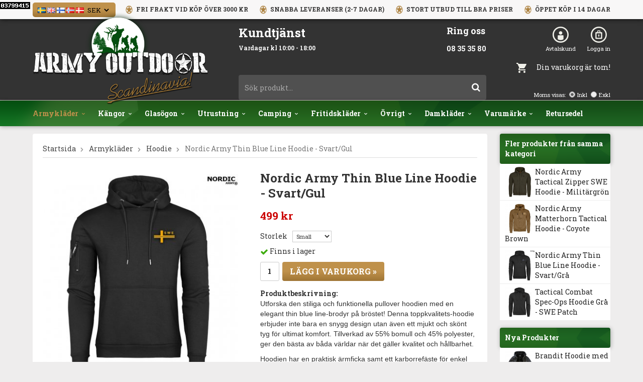

--- FILE ---
content_type: text/html; charset=UTF-8
request_url: https://armyoutdoor.se/armyklader/hoodie/nordic-army-thin-blue-line-hoodie-svart-gul/
body_size: 11977
content:
<!doctype html>
<html lang="sv">
<head>
	<meta http-equiv="content-type" content="text/html; charset=utf-8">

	<title>Nordic Army Thin Blue Line Hoodie - Svart/Gul - Hoodie - Armykläder - Armyoutdoor.se</title>

	<meta name="description" content="Utforska den stiliga och funktionella pullover hoodien med en elegant thin blue line-brodyr på bröstet! Denna toppkvalitets-hoodie erbjuder inte bara en snygg design utan även ett mjukt och skönt tyg för ultimat komfort. Tillverkad av 55% bomull">
	<meta name="keywords" content="">
	<meta name="robots" content="index, follow">
	<meta name="viewport" content="width=device-width, initial-scale=1, maximum-scale=1">
	<!-- WIKINGGRUPPEN 8.1.7 -->

	<link rel="shortcut icon" href="/favicon.png">
	<link href='//fonts.googleapis.com/css?family=Roboto+Slab:400,700,300' rel='stylesheet' type='text/css'>
	<link rel="stylesheet" href="/frontend/view_desktop/css/compiled243.css">
		<link rel="stylesheet" href="//wgrremote.se/jquery-ui/1.11.2/smooth/jquery-ui.min.css" />
		<link rel="stylesheet" href="/css/jquery.multiselect.css" />
		<link rel="stylesheet" href="/css/filter.css?243">
		<link rel="canonical" href="https://armyoutdoor.se/armyklader/hoodie/nordic-army-thin-blue-line-hoodie-svart-gul/">
<link rel="alternate" hreflang="sv" href="https://armyoutdoor.se/armyklader/hoodie/nordic-army-thin-blue-line-hoodie-svart-gul/">
<link rel="alternate" hreflang="en" href="https://armyoutdoor.se/en/clothing/hoodie/nordic-army-thin-blue-line-hoodie-black-yellow/">
<link rel="alternate" hreflang="fi" href="https://armyoutdoor.se/fi/armeijavaatteet/hoodie/nordic-army-thin-blue-line-hoodie-svart-gul/">
<link rel="alternate" hreflang="no" href="https://armyoutdoor.no/no/militarklader/hoodie/nordic-army-thin-blue-line-hoodie-black-yellow/">
<link rel="alternate" hreflang="da" href="https://armyoutdoor.dk/da/militaereklaeder/hoodie/nordic-army-thin-blue-line-hoodie-black-yellow/">
<script>
(function(i,s,o,g,r,a,m){i['GoogleAnalyticsObject']=r;i[r]=i[r]||function(){
			(i[r].q=i[r].q||[]).push(arguments)},i[r].l=1*new Date();a=s.createElement(o),
			m=s.getElementsByTagName(o)[0];a.async=1;a.src=g;m.parentNode.insertBefore(a,m)
			})(window,document,'script','//www.google-analytics.com/analytics.js','ga');
			ga('create', 'UA-69521675-1', 'auto'); ga('require', 'ec'); ga('set', '&cu', 'SEK');ga('ec:addImpression', {"name":"Nordic Army Thin Blue Line Hoodie - Svart\/Gr\u00e5","id":"4087","price":399.2,"list":"Related products","category":"armyklader\/hoodie","position":1}); ga('ec:addImpression', {"name":"Zipper Hoodie Thin Blue Line - Svart\/Gul","id":"4089","price":479.2,"list":"Related products","category":"armyklader\/hoodie","position":2}); ga('ec:addImpression', {"name":"Zipper Hoodie Thin Blue Line - Svart\/Gr\u00e5","id":"4090","price":479.2,"list":"Related products","category":"armyklader\/hoodie","position":3}); ga('ec:addProduct', {"name":"Nordic Army Thin Blue Line Hoodie - Svart\/Gul","id":4088,"price":499,"category":"armyklader\/hoodie"}); ga('ec:setAction', 'detail'); ga('send', 'pageview'); 
</script><meta name="google-site-verification" content="a3WqnttA890N-_nMo-fG72URPU0qR6hq2Yal2rJLXAE" />
<meta name="google-site-verification" content="OyQlZ1BIA4sJSwJbF7KRADzYuFZN91ueVSytf52xQy4" />


<meta name="google-site-verification" content="googlefe5726dbede7e20b.html" />
<meta name="facebook-domain-verification" content="m2jt32y759qmihefiejlvsljiwy9qc" />
<meta name="google-site-verification" content="Y5YTBsrU5MDCKabwtRHSeCvk-3qb7GbtYatpryY3NOE" />


<!-- Google Tag Manager -->
<script>(function(w,d,s,l,i){w[l]=w[l]||[];w[l].push({'gtm.start':
new Date().getTime(),event:'gtm.js'});var f=d.getElementsByTagName(s)[0],
j=d.createElement(s),dl=l!='dataLayer'?'&l='+l:'';j.async=true;j.src=
'https://www.googletagmanager.com/gtm.js?id='+i+dl;f.parentNode.insertBefore(j,f);
})(window,document,'script','dataLayer','GTM-PL4Z258');</script>
<!-- End Google Tag Manager --><link rel="stylesheet" type="text/css" href="/js/jquery.fancybox-2.15/jquery.fancybox.css" media="screen"><meta property="og:title" content="Nordic Army Thin Blue Line Hoodie - Svart/Gul"/>
			<meta property="og:description" content="Utforska den stiliga och funktionella pullover hoodien med en elegant thin blue line-brodyr på bröstet! Denna toppkvalitets-hoodie erbjuder inte bara en snygg design utan även ett mjukt och skönt tyg för ultimat komfort. Tillverkad av 55% bomull och 45% polyester, ger den bästa av båda världar när det gäller kvalitet och hållbarhet.

Hoodien har en praktisk ärmficka samt ett karborrefäste för enkel justering och anpassning efter dina preferenser. Med 2 sido kangaroo-fickor får du gott om plats att förvara dina värdesaker eller hålla händerna varma under kyliga dagar. Dess eleganta svarta färg med den iögonfallande gula brodyren ger en unik touch till din outfit.

Ge dig själv en stilfull och funktionell hoodie som hyllar thin blue line - beställ din idag och känn dig stolt när du bär den!


	Ärmfick samt karborre fäste
	2st sido kangaroo fickor
	Broderad thin blue line
	55% bomull och 45% Polyester
"/>
			<meta property="og:type" content="product"/>
			<meta property="og:url" content="https://armyoutdoor.se/armyklader/hoodie/nordic-army-thin-blue-line-hoodie-svart-gul/"/>
			<meta property="og:site_name" content="Nordic Army Gross HB"/><meta property="og:price:amount" content="499" />
					<meta property="og:price:currency" content="SEK" /><meta property="og:availability" content="instock" /><meta property="og:image" content="https://armyoutdoor.se/images/zoom/hoodie-pullover-svart-gul-logga.jpg"/></head>
	<body itemscope itemtype="http://schema.org/WebPage"><div id="fb-root"></div><!-- Start of StatCounter Code for Default Guide -->
<script type="text/javascript">
var sc_project=10244095; 
var sc_invisible=0; 
var sc_security="82ad7c73"; 
var scJsHost = (("https:" == document.location.protocol) ?
"https://secure." : "http://www.");
document.write("<sc"+"ript type='text/javascript' src='" +
scJsHost+
"statcounter.com/counter/counter.js'></"+"script>");
</script>
<noscript><div class="statcounter"><a title="free hit
counter" href="https://statcounter.com/" target="_blank"><img
class="statcounter"
src="https://c.statcounter.com/10244095/0/82ad7c73/0/"
alt="free hit counter"></a></div></noscript>
<!-- End of StatCounter Code for Default Guide --><div class="l-top-menu-holder">
	<div class="l-top-menu clearfix">
		<div class="l-top-menu__left"><div itemscope itemtype="http://schema.org/SiteNavigationElement">
					<form class="lang-changer" name="valutaval" action="javascript:void(0)"><a title="Svenska" itemprop="url" href="https://armyoutdoor.se/armyklader/hoodie/nordic-army-thin-blue-line-hoodie-svart-gul/"><img alt="Svenska" src="//wgrremote.se/img/flags/se.gif"></a>&nbsp;<a title="English" itemprop="url" href="https://armyoutdoor.se/en/clothing/hoodie/nordic-army-thin-blue-line-hoodie-black-yellow/"><img alt="English" src="//wgrremote.se/img/flags/gb.gif"></a>&nbsp;<a title="Suomi" itemprop="url" href="https://armyoutdoor.se/fi/armeijavaatteet/hoodie/nordic-army-thin-blue-line-hoodie-svart-gul/"><img alt="Suomi" src="//wgrremote.se/img/flags/fi.gif"></a>&nbsp;<a title="Norsk" itemprop="url" href="http://armyoutdoor.no/no/militarklader/hoodie/nordic-army-thin-blue-line-hoodie-black-yellow/"><img alt="Norsk" src="//wgrremote.se/img/flags/no.gif"></a>&nbsp;<a title="Dansk" itemprop="url" href="https://armyoutdoor.dk/da/militaereklaeder/hoodie/nordic-army-thin-blue-line-hoodie-black-yellow/"><img alt="Dansk" src="//wgrremote.se/img/flags/dk.gif"></a>&nbsp;<select class="wipe" name="valuta" onchange="setCurrency(this.options[this.selectedIndex].text)"><option>DKK</option><option>EUR</option><option>GBP</option><option>NOK</option><option selected>SEK</option><option>USD</option></select></form></div></div>
		<div class="l-top-menu__right"><ul>
	<li><img alt="" src="/userfiles/image/star.png" style="width: 15px; height: 17px;">&nbsp;&nbsp;Fri frakt vid k&ouml;p &ouml;ver 3000 kr</li>
	<li><img alt="" src="/userfiles/image/star.png" style="line-height: 15.4px; width: 15px; height: 17px;">&nbsp;&nbsp;Snabba leveranser (2-7 dagar)</li>
	<li><img alt="" src="/userfiles/image/star.png" style="line-height: 15.4px; width: 15px; height: 17px;">&nbsp;&nbsp;Stort utbud till bra priser</li>
	<li><img alt="" src="/userfiles/image/star.png" style="line-height: 15.4px; width: 15px; height: 17px;">&nbsp;&nbsp;&Ouml;ppet k&ouml;p i 14 dagar</li>
</ul>

		</div>
	</div>
</div><div class="l-mobile-header"><button class="neutral-btn mini-menu"><i class="wgr-icon icon-list2"></i></button><a href="/"><img src="/frontend/view_desktop/design/logos/mini-logo.png" class="mini-site-logo" alt="Nordic Army Gross HB"></a><button class="neutral-btn mini-cart" onclick="goToURL('/checkout/')"><div class="mini-cart-inner"><i class="wgr-icon icon-cart"></i></div></button></div><div class="l-header-holder">
	<div class="l-header clearfix" itemscope itemtype="http://schema.org/WPHeader"><div class="l-header__left">
			<a class="site-logo" href="/"><img src="/frontend/view_desktop/design/logos/logo_sv.png" alt="Nordic Army Gross HB"></a>
		</div>
		<div class="l-header__right">
			<div class="l-header__right__top">
				<ul>
					<li><p><a href="/retail-application/" itemprop="url"><img src="/frontend/view_desktop/design/customer.png"></p>
					<p>Avtalskund</a></p></li>
					<li><p><a href="/customer-login/" itemprop="url"><img src="/frontend/view_desktop/design/login.png"></p>
					<p>Logga in</a></p></li>
				</ul>
			</div>
			<div class="l-header__right__bottom"><div id="topcart-holder">
							<div id="topcart-area"><img src="/frontend/view_desktop/design/topcart_cartsymbol.png" class="topcart-icon" alt="Cart">Din varukorg är tom!<div id="topcart-hoverarea"></div></div>
						  </div>
					  <div id="popcart"></div></div>
		</div>
		<div class="l-header__middle">
			<div class="l-header__middle__top clearfix">
				<div class="l-header__middle__top1"><h2>Kundtj&auml;nst</h2>

<h3><span style="font-size:12px;">Vardagar kl 10:00 - 18:00</span></h3>

<p>&nbsp;</p>
</div>
				<div class="l-header__middle__top2"><h2>Ring oss</h2>

<h3><span style="font-size:14px;">08 35 35 80</span></h3>
</div>
			</div>
			<div class="l-header__middle__bottom"><form method="get" action="/search/" class="site-search input-highlight">
						<input type="hidden" name="lang" value="sv"><input type="search" value="Sök produkt..." name="q" class="neutral-btn site-search__input" onfocus="if (this.value=='Sök produkt...') this.value=''" onblur="if (this.value=='') this.value='Sök produkt...'"><button type="submit" class="neutral-btn site-search__btn"><i class="wgr-icon icon-search"></i></button>
				</form><form class="vat-selector" action="#" method="get" onsubmit="return false">Moms visas: <input type="radio" name="vatsetting" value="inkl" id="vatsetting_inkl"
								onclick="setVATSetting('inkl')" checked> <label onclick="setVATSetting('inkl')" for="vatsetting_inkl"><span></span>Inkl</label>
							<input type="radio" name="vatsetting" value="exkl" id="vatsetting_exkl"
								onclick="setVATSetting('exkl')"> <label onclick="setVATSetting('exkl')" for="vatsetting_exkl"><span></span>Exkl</label></form></div>
		</div>
	</div>
</div><div class="l-menubar-holder">
	<div class="l-menubar clearfix"><ul class="nav site-nav dropdown-menu" itemscope itemtype="http://schema.org/SiteNavigationElement"><li class="has-dropdown">
					<a  class="selected" href="/armyklader/" itemprop="url">Armykläder<i class="wgr-icon icon-arrow-down5"></i></a><ul class="dropdown"><li >
					<a  href="/armyklader/skaljackor-skjortor/" itemprop="url">Skaljackor, Skjortor</a></li><li >
					<a  href="/armyklader/lumberjackor-teddyfleece-jackor/" itemprop="url">Lumberjackor, Teddyfleece Jackor</a></li><li >
					<a  href="/armyklader/bomberjackor/" itemprop="url">Bomberjackor</a></li><li >
					<a  href="/armyklader/combat-shirt-jackor/" itemprop="url">Combat Shirt/ Jackor</a></li><li >
					<a  class="selected" href="/armyklader/hoodie/" itemprop="url">Hoodie</a></li><li >
					<a  href="/armyklader/militarbyxor-cargobyxor/" itemprop="url">Militärbyxor & Cargobyxor</a></li><li >
					<a  href="/armyklader/militarshorts/" itemprop="url">Militärshorts</a></li><li >
					<a  href="/armyklader/m65-jackor/" itemprop="url">M65 Jackor</a></li><li >
					<a  href="/armyklader/m90-klader/" itemprop="url">M90 Kläder</a></li><li >
					<a  href="/armyklader/mossor-kepsar/" itemprop="url">Mössor & Kepsar</a></li><li >
					<a  href="/armyklader/natotrojor-militartroja/" itemprop="url">Natotröjor/Militärtröja</a></li><li >
					<a  href="/armyklader/skepparkavajer/" itemprop="url">Skepparkavajer</a></li><li >
					<a  href="/armyklader/softshell-jackor/" itemprop="url">Softshell Jackor</a></li><li >
					<a  href="/armyklader/shemagh-bandana/" itemprop="url">Shemagh,Bandana</a></li><li >
					<a  href="/armyklader/t-shirts/" itemprop="url">T-Shirts</a></li><li >
					<a  href="/armyklader/militarbalten-hangslen/" itemprop="url">Militärbälten, Hängslen</a></li><li >
					<a  href="/armyklader/regnklader/" itemprop="url">Regnkläder</a></li><li >
					<a  href="/armyklader/handskar-vantar/" itemprop="url">Handskar & Vantar</a></li><li >
					<a  href="/armyklader/sjomansklader/" itemprop="url">Sjömanskläder</a></li><li >
					<a  href="/armyklader/flygoverall/" itemprop="url">Flygoverall</a></li><li >
					<a  href="/armyklader/marken-insignia/" itemprop="url">Märken & Insignia</a></li><li >
					<a  href="/armyklader/strumpor-sockor/" itemprop="url">Strumpor & Sockor</a></li><li >
					<a  href="/armyklader/understall/" itemprop="url">Underställ</a></li><li >
					<a  href="/armyklader/balten/" itemprop="url">Bälten</a></li></ul></li><li class="has-dropdown">
					<a  href="/kangor/" itemprop="url">Kängor<i class="wgr-icon icon-arrow-down5"></i></a><ul class="dropdown"><li >
					<a  href="/kangor/skovard/" itemprop="url">Skovård</a></li><li >
					<a  href="/kangor/militarkangor/" itemprop="url">Militärkängor</a></li></ul></li><li class="has-dropdown">
					<a  href="/glasogon/" itemprop="url">Glasögon<i class="wgr-icon icon-arrow-down5"></i></a><ul class="dropdown"><li >
					<a  href="/glasogon/pilotglasogon-brillor/" itemprop="url">Pilotglasögon/brillor</a></li><li >
					<a  href="/glasogon/skyddsglasogon/" itemprop="url">Skyddsglasögon</a></li></ul></li><li class="has-dropdown">
					<a  href="/utrustning/" itemprop="url">Utrustning<i class="wgr-icon icon-arrow-down5"></i></a><ul class="dropdown"><li >
					<a  href="/utrustning/handskar-vantar/" itemprop="url">Handskar & Vantar</a></li><li >
					<a  href="/utrustning/militarklockor/" itemprop="url">Militärklockor</a></li><li >
					<a  href="/utrustning/gasmask/" itemprop="url">Gasmask</a></li><li >
					<a  href="/utrustning/vastar/" itemprop="url">Västar</a></li><li >
					<a  href="/utrustning/paracord/" itemprop="url">Paracord</a></li><li >
					<a  href="/utrustning/visselpipor/" itemprop="url">Visselpipor</a></li><li >
					<a  href="/utrustning/militarhjalm-mich/" itemprop="url">Militärhjälm/MICH</a></li><li >
					<a  href="/utrustning/militara-ryggsackar-och-vaskor/" itemprop="url">Militära ryggsäckar och väskor</a></li><li >
					<a  href="/utrustning/kamouflagenat/" itemprop="url">kamouflagenät</a></li><li >
					<a  href="/utrustning/m90-ryggsackar/" itemprop="url">M90 Ryggsäckar</a></li><li >
					<a  href="/utrustning/ficklampor/" itemprop="url">Ficklampor</a></li><li >
					<a  href="/utrustning/canvas-vaskor-ryggsackar/" itemprop="url">Canvas Väskor, Ryggsäckar</a></li></ul></li><li class="has-dropdown">
					<a  href="/camping/" itemprop="url">Camping<i class="wgr-icon icon-arrow-down5"></i></a><ul class="dropdown"><li >
					<a  href="/camping/sovsackar/" itemprop="url">Sovsäckar</a></li><li >
					<a  href="/camping/overlevnad/" itemprop="url">Överlevnad</a></li><li >
					<a  href="/camping/militartalt/" itemprop="url">Militärtält</a></li><li >
					<a  href="/camping/vatskesystem/" itemprop="url">Vätskesystem</a></li><li >
					<a  href="/camping/ovrigt/" itemprop="url">Övrigt</a></li><li >
					<a  href="/camping/stormtandare/" itemprop="url">Stormtändare</a></li></ul></li><li class="has-dropdown">
					<a  href="/fritidsklader/" itemprop="url">Fritidskläder<i class="wgr-icon icon-arrow-down5"></i></a><ul class="dropdown"><li >
					<a  href="/fritidsklader/huvudbonad/" itemprop="url">Huvudbonad</a></li><li >
					<a  href="/fritidsklader/flanellskjortor/" itemprop="url">Flanellskjortor</a></li><li >
					<a  href="/fritidsklader/skjortor/" itemprop="url">Skjortor</a></li></ul></li><li class="has-dropdown">
					<a  href="/ovrigt/" itemprop="url">Övrigt<i class="wgr-icon icon-arrow-down5"></i></a><ul class="dropdown"><li >
					<a  href="/ovrigt/handklovar/" itemprop="url">Handklovar</a></li><li >
					<a  href="/ovrigt/camotejp-camofarg/" itemprop="url">Camotejp/Camofärg</a></li></ul></li><li class="has-dropdown">
					<a  href="/damklader/" itemprop="url">Damkläder<i class="wgr-icon icon-arrow-down5"></i></a><ul class="dropdown"><li >
					<a  href="/damklader/bomberjackor-dam/" itemprop="url">Bomberjackor Dam</a></li><li >
					<a  href="/damklader/armybyxor/" itemprop="url">Armybyxor</a></li><li >
					<a  href="/damklader/toppar-trojor/" itemprop="url">Toppar,Tröjor</a></li><li >
					<a  href="/damklader/kepsar/" itemprop="url">Kepsar</a></li><li >
					<a  href="/damklader/underklader-hotpants/" itemprop="url">Underkläder, Hotpants</a></li><li >
					<a  href="/damklader/leggings/" itemprop="url">Leggings</a></li></ul></li><li class="has-dropdown">
					<a  href="/varumarke/" itemprop="url">Varumärke<i class="wgr-icon icon-arrow-down5"></i></a><ul class="dropdown"><li >
					<a  href="/varumarke/brandit/" itemprop="url">Brandit</a></li><li >
					<a  href="/varumarke/rothco-usa/" itemprop="url">Rothco USA</a></li><li >
					<a  href="/varumarke/sturm-mil-tec/" itemprop="url">Sturm Mil/Tec</a></li><li >
					<a  href="/varumarke/pentagon/" itemprop="url">Pentagon</a></li><li >
					<a  href="/varumarke/nordic-army-gross/" itemprop="url">Nordic Army Gross</a></li><li >
					<a  href="/varumarke/max-fuchs/" itemprop="url">Max Fuchs</a></li><li >
					<a  href="/varumarke/urban-classics/" itemprop="url">Urban Classics</a></li></ul></li><li >
					<a  href="/retursedel/" itemprop="url">Retursedel</a></li></ul></div>
</div><div class="l-holder clearfix"><div class="l-content clearfix"><div class="l-sidebar" itemscope itemtype="http://schema.org/WPSideBar"><div class="module">
		<h5 class="module__heading smaller-text">Fler produkter från samma kategori</h5>
			<div class="module__body wipe">
			<ul class="listmenu listmenu-0" itemscope itemtype="http://schema.org/SiteNavigationElement"><li><li><a href="/armyklader/hoodie/nordic-army-tactical-zipper-swe-hoodie-militargron/" class="clearfix"><img src="/images/list/swe-hoodie-53275.jpg" class="listmenu-image" />Nordic Army Tactical Zipper SWE Hoodie - Militärgrön</a></li><li><a href="/armyklader/hoodie/nordic-army-matterhorn-tactical-hoodie-coyote-brown/" class="clearfix"><img src="/images/list/matterhorn-hoodie-coyote.jpg" class="listmenu-image" />Nordic Army Matterhorn Tactical Hoodie - Coyote Brown</a></li><li><a href="/armyklader/hoodie/nordic-army-thin-blue-line-hoodie-svart-gra/" class="clearfix"><img src="/images/list/thin-blue-line-hoodie-svart.jpg" class="listmenu-image" />Nordic Army Thin Blue Line Hoodie - Svart/Grå</a></li><li><a href="/armyklader/hoodie/tactical-combat-spec-ops-hoodie-gra-swe-patch/" class="clearfix"><img src="/images/list/hoodie.swe.jpg" class="listmenu-image" />Tactical Combat Spec-Ops Hoodie Grå - SWE Patch</a></li></ul></div></div><div class="module">
		<h5 class="module__heading smaller-text">Nya Produkter</h5>
			<div class="module__body wipe">
			<ul class="listmenu listmenu-0" itemscope itemtype="http://schema.org/SiteNavigationElement"><li><li><a href="/armyklader/hoodie/brandit-hoodie-med-foder-svart-melange/" class="clearfix"><img src="/images/list/sweatjacket-teddylining-hoodie-armygross.jpg" class="listmenu-image" />Brandit Hoodie med f...</a></li><li><a href="/armyklader/hoodie/brandit-hoodie-med-foder-olive-melange/" class="clearfix"><img src="/images/list/hoodie-med-foder-olive.jpg" class="listmenu-image" />Brandit Hoodie med f...</a></li><li><a href="/armyklader/hoodie/brandit-hoodie-med-foder-grey-melange/" class="clearfix"><img src="/images/list/hoodie-t-teddylining-grey_melange.jpg" class="listmenu-image" />Brandit Hoodie med f...</a></li><li><a href="/armyklader/hoodie/brandit-hoodie-med-foder-dark-gray-melange/" class="clearfix"><img src="/images/list/hoodie-jacka-med-foder.jpg" class="listmenu-image" />Brandit Hoodie med f...</a></li><li><a href="/kangor/brandit-rub-off-phantom-10-eye-kangor-gra-svart/" class="clearfix"><img src="/images/list/rub-off-phantom-10-eye-kangor-black_grey.jpg" class="listmenu-image" />Brandit Rub Off Phan...</a></li><li><a href="/kangor/brandit-rub-off-phantom-10-eye-kangor-vinrod/" class="clearfix"><img src="/images/list/brandit-rub-off-phantom-10-eye-kangor.jpg" class="listmenu-image" />Brandit Rub Off Phan...</a></li></ul></div>
	<a class="btn" href="/newproducts/">Visa fler</a>
	</div><div class="module">
		<h5 class="module__heading">Övrigt</h5>
		<div class="module__body wipe">
			<ul class="listmenu listmenu-0" itemscope itemtype="http://schema.org/SiteNavigationElement"><li><a class="" href="/info/om-oss/" itemprop="url">Om oss</a></li><li><a class="" href="/news/" itemprop="url">Nyheter</a></li><li><a class="" href="/newsletter/" itemprop="url">Nyhetsbrev</a></li><li><a class="" href="/links/" itemprop="url">Länkar</a></li><li><a class="" href="/contact/" itemprop="url">Kontakt</a></li><li><a class="" href="/blogg/" itemprop="url">Blogg</a></li><li><a class="" href="/about-cookies/" itemprop="url">Om cookies</a></li><li><a class="" href="/retail-application/" itemprop="url">Avtalskund</a></li><li><a class="" href="/customer-login/" itemprop="url">Logga in</a></li>		</ul>
		</div>
	</div><div class="module">
			<h5 class="module__heading">Kundtjänst</h5>
			<div class="module__body"><p><strong>V&auml;lkommen till Nordic Army Gross</strong></p>

<p><a href="/cdn-cgi/l/email-protection#076e6961684766756a7e68727363686875297462" style="line-height: 15.3999996185303px;"><span class="__cf_email__" data-cfemail="c0a9aea6af80a1b2adb9afb5b4a4afafb2eeb3a5">[email&#160;protected]</span></a></p>

<p><strong style="line-height: 15.3999996185303px;"><img alt="" src="/userfiles/image/phone.png" style="margin-left: 6px; margin-right: 6px; width: 12px; height: 12px; vertical-align: middle;"><span style="font-size: 14px;">08-35 35 80</span></strong></p>

<p><strong style="line-height: 15.3999996185303px;"><span style="font-size: 14px;">Butik (</span></strong><b>Nettov&auml;gen. 1</b><strong style="line-height: 15.3999996185303px;"><span style="font-size: 14px;"> J&auml;rf&auml;lla)</span></strong></p>

<p>Vardagar kl 10-18.00 &amp; 11.00 - 15.00</p>
</div>
		</div><div class="module">
			<h5 class="module__heading">Betalsätt</h5>
			<div class="module__body"><img class="payment-logo--list klarna-logo-list" alt="Klarna" src="https://cdn.klarna.com/1.0/shared/image/generic/logo/global/basic/logo_black.png?width=100&eid=43750"></div>
	</div></div><div class="l-main clearfix"><ol itemprop="breadcrumb" class="nav breadcrumbs clearfix">
		<li><a href="/">Startsida</a> <i class="wgr-icon icon-arrow-right5" style="vertical-align:middle;"></i></li><li><a href="/armyklader/" title="Armykläder">Armykläder</a> <i class="wgr-icon icon-arrow-right5" style="vertical-align:middle;"></i></li><li><a href="/armyklader/hoodie/" title="Hoodie">Hoodie</a> <i class="wgr-icon icon-arrow-right5" style="vertical-align:middle;"></i></li><li>Nordic Army Thin Blue Line Hoodie - Svart/Gul</li></ol><div class="l-inner" itemscope itemtype="http://schema.org/WebPageElement" itemprop="mainContentOfPage"><div itemprop="about" itemscope itemtype="http://schema.org/Product">
	<div class="l-product">
		<div class="l-product-col-1"><div id="currentBild" class="product-carousel"><a id="currentBildLink" href="https://armyoutdoor.se/armyklader/hoodie/nordic-army-thin-blue-line-hoodie-svart-gul/" title="Förstora bilden"><img src="/images/normal/hoodie-pullover-svart-gul-logga.jpg" alt="Nordic Army Thin Blue Line Hoodie - Svart/Gul" itemprop="image"></a></div><div class="product-thumbs" style="display:none;">
				<a class="fancyBoxLink" rel="produktbilder" href="/images/zoom/hoodie-pullover-svart-gul-logga.jpg"><img src="/images/list/hoodie-pullover-svart-gul-logga.jpg" alt="Nordic Army Thin Blue Line Hoodie - Svart/Gul" id="thumb0"></a>
			</div></div>
	<div class="l-product-col-2">
		<h1 class="product-title" itemprop="name">Nordic Army Thin Blue Line Hoodie - Svart/Gul</h1><form name="addToBasketForm" id="addToBasketForm"
			action="/checkout/?action=additem"
			method="post" onsubmit="return checkVisaProdSubmit()">
		<input type="hidden" id="aktivprislista" value="0">
		<input type="hidden" id="aktivprislistaprocent" value="100"><input type="hidden" id="avtalskund" value="0"><div class="product-price-field" itemprop="offers" itemscope itemtype="http://schema.org/Offer">
				<span id="prisruta" class="price produktpris" itemprop="price">499 kr</span>
				<div id="duspararDiv">
					<span id="dusparar" class="muted"></span>
				</div><link itemprop="availability" href="https://schema.org/InStock"><meta itemprop="priceCurrency" content="SEK">
				</div><div></div><table border="0" cellspacing="0" cellpadding="0"><tbody><tr>
						<td class="product-option-spacing">Storlek</td>
						<td class="product-option-spacing">
							<select id="val539" name="val539" onchange="updateValSum()"><option value="3104" selected>Small</option><option value="3105">Medium</option><option value="3106">Large</option><option value="3107">X-Large</option><option value="3108">XX-Large</option><option value="3109">3XL</option></select></td></tr></tbody></table><div id="addToCardButtonDiv">
				<div class="product-stock">
					<div id="lagerstatusFinns" class="product-stock-item in-stock">
						<i class="wgr-icon icon-check"></i> <span class="product-stock-item__text">Finns i lager</span>
					</div>
					<div id="lagerstatusBestallningsvara" class="product-stock-item on-order">
						<span class="product-stock-item__text"><i class="wgr-icon icon-info2"></i> Finns ej i lagret</span>
					</div>
					<div id="lagerstatusFinnsNagra" class="product-stock-item soon-out-of-stock">
						<i class="wgr-icon icon-info2"></i> <span class="product-stock-item__text js-replace-stock-text">.</span>
					</div>
				</div>

				<div class="product-cart-button-wrapper">
					<input type="text" NAME="antal" title="Antal" class="product-quantity" maxlength="3" value="1" onkeyup="updateValSum()">&nbsp;

					<a class="btn btn--primary visaprodBuyButton" href="#" onclick="return visaProdSubmit()">Lägg i varukorg &raquo;</a>
				</div>
			</div>
			<div id="lagerstatusFinnsEj" class="product-stock product-stock-item out-of-stock">
				<i class="wgr-icon icon-times"></i> <span class="product-stock-item__text">Finns ej i lagret</span>
			</div><div id="stafflandemain"></div>
		<input type="hidden" id="hasStafflande" value="false">
		<input type="hidden" name="staffAntalFras" value="Antal">
		<input type="hidden" name="staffPrisFras" value="Pris /st">
		<input type="hidden" name="ordPrisFras" value="Ord.">
		<input type="hidden" name="valdKombination" value="7006">
		<input type="hidden" name="varamoms" value="25">
		<input type="hidden" name="inKampanj" value="0">
		<input type="hidden" name="hasValalternativ" value="1">
		<input type="hidden" name="id" value="4088">
		<input type="hidden" name="bestallningsvara" value="0">
		<input type="hidden" name="lagergrans" value="0">
		<input type="hidden" name="defaultPrice" value="499"><div class="product-description"><b>Produktbeskrivning:</b>
		<div itemprop="description"><p style="font-family: Verdana, Tahoma, Arial;">Utforska den stiliga och funktionella pullover hoodien med en elegant thin blue line-brodyr p&aring; br&ouml;stet! Denna toppkvalitets-hoodie erbjuder inte bara en snygg design utan &auml;ven ett mjukt och sk&ouml;nt tyg f&ouml;r ultimat komfort. Tillverkad av 55% bomull och 45% polyester, ger den b&auml;sta av b&aring;da v&auml;rldar n&auml;r det g&auml;ller kvalitet och h&aring;llbarhet.</p>

<p style="font-family: Verdana, Tahoma, Arial;">Hoodien har en praktisk &auml;rmficka samt ett karborref&auml;ste f&ouml;r enkel justering och anpassning efter dina preferenser. Med 2 sido kangaroo-fickor f&aring;r du gott om plats att f&ouml;rvara dina v&auml;rdesaker eller h&aring;lla h&auml;nderna varma under kyliga dagar. Dess eleganta svarta f&auml;rg med den i&ouml;gonfallande gula brodyren ger en unik touch till din outfit.</p>

<p style="font-family: Verdana, Tahoma, Arial;">Ge dig sj&auml;lv en stilfull och funktionell hoodie som hyllar thin blue line - best&auml;ll din idag och k&auml;nn dig stolt n&auml;r du b&auml;r den!</p>

<ul style="box-sizing: border-box; font-family: &quot;Martel Sans&quot;, sans-serif; font-size: 13px;">
	<li style="box-sizing: border-box;">&Auml;rmfick samt karborre f&auml;ste</li>
	<li style="box-sizing: border-box;">2st sido kangaroo fickor</li>
	<li style="box-sizing: border-box;">Broderad thin blue line</li>
	<li style="box-sizing: border-box;">55% bomull och 45% Polyester</li>
</ul></div>
		<br><br></div></form></div><div class="l-product-col-3"><div class="hidden-print"><a class="btn" href="/wishlist/?action=add&id=4088">Lägg i önskelista</a><br><br><div id="AddThisButtonBEGIN"><br><br>
			<a class="addthis_button" href="http://www.addthis.com/bookmark.php?v=250&amp;username=xa-4cadb1685a2d49fd"><img src="//s7.addthis.com/static/btn/v2/lg-share-sv.gif" width="125" height="16" alt="Bookmark and Share" style="border:0"></a>
			</div><br><div class="fb-like" data-href="https://armyoutdoor.se/armyklader/hoodie/nordic-army-thin-blue-line-hoodie-svart-gul/" data-send="false" data-width="390" data-show-faces="false"></div><br><br>
			<g:plusone></g:plusone><br><br>
			<a href="https://pinterest.com/pin/create/button/?url=https%3A%2F%2Farmyoutdoor.se%2Farmyklader%2Fhoodie%2Fnordic-army-thin-blue-line-hoodie-svart-gul%2F&media=https%3A%2F%2Farmyoutdoor.se%2Fimages%2Fnormal%2Fhoodie-pullover-svart-gul-logga.jpg&description=Nordic+Army+Thin+Blue+Line+Hoodie+-+Svart%2FGul" class="pin-it-button" count-layout="horizontal"><img border="0" src="//assets.pinterest.com/images/PinExt.png" title="Pin It on Pinterest"></a></div><div id="produktdata">
	<br><br>
	<b>Artikelnummer:</b><br>
	<span id="articleno">20230806</span><br>
			<div id="directLinkblock" class="hidden-print">
			<br>
			<b>Direktlänk:</b><br>
			<span id="directLink"><a rel="nofollow" href="https://armyoutdoor.se/armyklader/hoodie/nordic-army-thin-blue-line-hoodie-svart-gul/">Högerklicka och kopiera adressen</a></span>
		</div>
		<br>
		</div>
</div></div></div><h5 class="highlight-bar">Rekommenderade tillbehör till denna produkt</h5><ul class="grid-gallery grid-gallery--products"><li data-productid="4087" class="product-item" title="Nordic Army Thin Blue Line Hoodie - Svart/Grå" onclick="goToURL('https://armyoutdoor.se/armyklader/hoodie/nordic-army-thin-blue-line-hoodie-svart-gra/')" itemprop="offers" itemscope itemtype="http://schema.org/Offer">
						<div class="product-item__img">
							<a href="/armyklader/hoodie/nordic-army-thin-blue-line-hoodie-svart-gra/"><img src="/images/list/thin-blue-line-hoodie-svart.jpg" alt="thin-blue-line-Hoodie-svart" itemprop="image"></a>
						</div><div class="product-item__body">
							<h3 class="product-item__heading" itemprop="name">Nordic Army Thin Blue Line Hoodie - Svart/Grå</h3><span class="price" itemprop="price">499 kr</span><meta itemprop="priceCurrency" content="SEK">
				<div class="product-item__buttons">
					<a class="btn" title="Nordic Army Thin Blue Line Hoodie - Svart/Grå" href="/armyklader/hoodie/nordic-army-thin-blue-line-hoodie-svart-gra/" itemprop="url">Info</a>&nbsp;<a class="btn btn--primary" href="/armyklader/hoodie/nordic-army-thin-blue-line-hoodie-svart-gra/">Köp</a><link itemprop="availability" href="https://schema.org/InStock"></div>
				 </div>
			  	</li><li data-productid="4089" class="product-item" title="Zipper Hoodie Thin Blue Line - Svart/Gul" onclick="goToURL('https://armyoutdoor.se/armyklader/hoodie/zipper-hoodie-thin-blue-line-svart-gul/')" itemprop="offers" itemscope itemtype="http://schema.org/Offer">
						<div class="product-item__img">
							<a href="/armyklader/hoodie/zipper-hoodie-thin-blue-line-svart-gul/"><img src="/images/list/thin-blue-line-zipper-hoodie-svart.gul-logga.jpg" alt="thin-blue-line-zipper-hoodie-svart.GUL-LOGGA" itemprop="image"></a>
						</div><div class="product-item__body">
							<h3 class="product-item__heading" itemprop="name">Zipper Hoodie Thin Blue Line - Svart/Gul</h3><span class="price" itemprop="price">599 kr</span><meta itemprop="priceCurrency" content="SEK">
				<div class="product-item__buttons">
					<a class="btn" title="Zipper Hoodie Thin Blue Line - Svart/Gul" href="/armyklader/hoodie/zipper-hoodie-thin-blue-line-svart-gul/" itemprop="url">Info</a>&nbsp;<a class="btn btn--primary" href="/armyklader/hoodie/zipper-hoodie-thin-blue-line-svart-gul/">Köp</a><link itemprop="availability" href="https://schema.org/InStock"></div>
				 </div>
			  	</li><li data-productid="4090" class="product-item" title="Zipper Hoodie Thin Blue Line - Svart/Grå" onclick="goToURL('https://armyoutdoor.se/armyklader/hoodie/zipper-hoodie-thin-blue-line-svart-gra/')" itemprop="offers" itemscope itemtype="http://schema.org/Offer">
						<div class="product-item__img">
							<a href="/armyklader/hoodie/zipper-hoodie-thin-blue-line-svart-gra/"><img src="/images/list/thin-blue-line-zipper-hoodie-svart.jpg" alt="Zipper Hoodie Thin Blue Line - Svart/Grå" itemprop="image"></a>
						</div><div class="product-item__body">
							<h3 class="product-item__heading" itemprop="name">Zipper Hoodie Thin Blue Line - Svart/Grå</h3><span class="price" itemprop="price">599 kr</span><meta itemprop="priceCurrency" content="SEK">
				<div class="product-item__buttons">
					<a class="btn" title="Zipper Hoodie Thin Blue Line - Svart/Grå" href="/armyklader/hoodie/zipper-hoodie-thin-blue-line-svart-gra/" itemprop="url">Info</a>&nbsp;<a class="btn btn--primary" href="/armyklader/hoodie/zipper-hoodie-thin-blue-line-svart-gra/">Köp</a><link itemprop="availability" href="https://schema.org/InStock"></div>
				 </div>
			  	</li></ul><script data-cfasync="false" src="/cdn-cgi/scripts/5c5dd728/cloudflare-static/email-decode.min.js"></script><script type="text/javascript">
var valAlternativSelects = new Array();valAlternativSelects.push('val539');var kombinationer = new Array(); var newComb;newComb = new Object;
				newComb.lagertyp = 1;
				newComb.lagret = 0;
				newComb.pris = 499;
				newComb.kampanjpris = 0;
				newComb.prislistapris = '';
				newComb.dbid = 7006;
				newComb.selectedImageID = 0;
				newComb.artno = '20230806';
				newComb.alternativ = new Array();newComb.alternativ.push(3104);newComb.alternativ.sort();kombinationer.push(newComb);newComb = new Object;
				newComb.lagertyp = 1;
				newComb.lagret = 0;
				newComb.pris = 499;
				newComb.kampanjpris = 0;
				newComb.prislistapris = '';
				newComb.dbid = 7007;
				newComb.selectedImageID = 0;
				newComb.artno = '20230806-1';
				newComb.alternativ = new Array();newComb.alternativ.push(3105);newComb.alternativ.sort();kombinationer.push(newComb);newComb = new Object;
				newComb.lagertyp = 1;
				newComb.lagret = 0;
				newComb.pris = 499;
				newComb.kampanjpris = 0;
				newComb.prislistapris = '';
				newComb.dbid = 7008;
				newComb.selectedImageID = 0;
				newComb.artno = '20230806-2';
				newComb.alternativ = new Array();newComb.alternativ.push(3106);newComb.alternativ.sort();kombinationer.push(newComb);newComb = new Object;
				newComb.lagertyp = 1;
				newComb.lagret = 0;
				newComb.pris = 499;
				newComb.kampanjpris = 0;
				newComb.prislistapris = '';
				newComb.dbid = 7009;
				newComb.selectedImageID = 0;
				newComb.artno = '20230806-3';
				newComb.alternativ = new Array();newComb.alternativ.push(3107);newComb.alternativ.sort();kombinationer.push(newComb);newComb = new Object;
				newComb.lagertyp = 1;
				newComb.lagret = 0;
				newComb.pris = 499;
				newComb.kampanjpris = 0;
				newComb.prislistapris = '';
				newComb.dbid = 7010;
				newComb.selectedImageID = 0;
				newComb.artno = '20230806-4';
				newComb.alternativ = new Array();newComb.alternativ.push(3108);newComb.alternativ.sort();kombinationer.push(newComb);newComb = new Object;
				newComb.lagertyp = 1;
				newComb.lagret = 0;
				newComb.pris = 499;
				newComb.kampanjpris = 0;
				newComb.prislistapris = '';
				newComb.dbid = 7011;
				newComb.selectedImageID = 0;
				newComb.artno = '20230806-5';
				newComb.alternativ = new Array();newComb.alternativ.push(3109);newComb.alternativ.sort();kombinationer.push(newComb);
</script></div></div></div></div>
<div class="l-footer-holder">
	<div class="l-footer clearfix" itemscope itemtype="http://schema.org/WPFooter"><div class="l-footer-col-1"><h3>Kontakta oss</h3>

<p>Nordic Army Gross HB<br>
Nettov&auml;gen. 1<br>
175 41 J&auml;rf&auml;lla</p>

<p><strong>Tel. 08 - 35 35 80</strong><br>
<a href="/cdn-cgi/l/email-protection#432a2d252c0322312e3a2c3637272c2c316d3026"><span class="__cf_email__" data-cfemail="c1a8afa7ae81a0b3acb8aeb4b5a5aeaeb3efb2a4">[email&#160;protected]</span></a></p>

<p>&nbsp;</p>

<p><img alt="" src="/userfiles/image/fb.png" style="width: 16px; height: 28px;">&nbsp;&nbsp; &nbsp;<img alt="" src="/userfiles/image/twitter(2).png" style="width: 32px; height: 28px;">&nbsp;&nbsp; &nbsp;<img alt="" src="/userfiles/image/insta(1).png" style="width: 25px; height: 28px;"></p>
<h3>Nyhetsbrev</h3><form action="/newsletter/" method="post" id="footerNewsletterForm">
				<input type="text" name="epost" class="input-highlight stretched" style="margin-bottom:5px;" size="20" value="E-post..."
					onfocus="if (this.value=='E-post...') this.value=''"
					onblur="if (this.value=='') this.value='E-post...'">
				<a class="btn btn--primary" style="float:right;" href="#" onclick="return footerNewsletterFormSubmit()">Prenumerera				</a>
			</form></div><div class="l-footer-col-2"><h3>V&aring;ra partners</h3>

<p><img alt="" src="/userfiles/image/lgog-2.jpg" style="width: 160px; height: 127px;"></p>
</div><div class="l-footer-col-3"><h3>Handla</h3>

<ul>
	<li><a href="/contact/">Kundtj&auml;nst</a></li>
	<li><a href="/info/villkor/">K&ouml;pvillkor</a></li>
	<li><a href="/retail-application/">Avtalskund</a></li>
	<li><a href="/customer-login/">Logga in</a></li>
</ul>

<p>&nbsp;</p>

<h3>Information</h3>

<ul>
	<li><a href="/info/om-oss/">Om oss</a></li>
	<li><a href="/news/">Nyheter</a></li>
	<li><a href="/newsletter/">Nyhetsbrev</a></li>
	<li><a href="/about-cookies/">Om cookies</a></li>
</ul>
</div><div class="l-footer-col-4"><h3>Handla tryggt</h3>

<p>Hos oss handlar du tryggt och s&auml;kert och betalar med bankkort, direktbank eller mot faktura.</p>
<div class="l-footer-payment"><img alt="Klarna" class="klarna-logo-list" src="https://cdn.klarna.com/1.0/shared/image/generic/badge/sv_se/checkout/long-white.png?width=500&eid=43750"></div>
		</div><div class="wgr-production">Drift & produktion:&nbsp;
			<a href="https://wikinggruppen.se/e-handel/" target="_blank">Wikinggruppen</a>
		</div></div>
</div><div class="l-mobile-nav"><form method="get" action="/search/" class="site-search input-highlight">
				<input type="hidden" name="lang" value="sv"><input type="search" value="Sök produkt..." name="q" class="neutral-btn site-search__input" onfocus="if (this.value=='Sök produkt...') this.value=''" onblur="if (this.value=='') this.value='Sök produkt...'"><button type="submit" class="neutral-btn site-search__btn"><i class="wgr-icon icon-search"></i></button>
			</form><div class="mobile-module">
				<h5 class="mobile-module__heading">Produkter</h5><ul class="mobile-listmenu mobile-listmenu-0"><li class="is-listmenu-opened">
					<a class="selected" href="/armyklader/" title="Armykläder" itemprop="url">Armykläder<i class="menu-node js-menu-node wgr-icon icon-arrow-down5" data-arrows="icon-arrow-down5 icon-arrow-right5"></i></a><ul class="mobile-listmenu mobile-listmenu-1"><li>
					<a href="/armyklader/skaljackor-skjortor/" title="Skaljackor, Skjortor" itemprop="url">Skaljackor, Skjortor</a></li><li>
					<a href="/armyklader/lumberjackor-teddyfleece-jackor/" title="Lumberjackor, Teddyfleece Jackor" itemprop="url">Lumberjackor, Teddyfleece Jackor</a></li><li>
					<a href="/armyklader/bomberjackor/" title="Bomberjackor" itemprop="url">Bomberjackor</a></li><li>
					<a href="/armyklader/combat-shirt-jackor/" title="Combat Shirt/ Jackor" itemprop="url">Combat Shirt/ Jackor</a></li><li class="is-listmenu-opened">
					<a class="selected" href="/armyklader/hoodie/" title="Hoodie" itemprop="url">Hoodie</a></li><li>
					<a href="/armyklader/militarbyxor-cargobyxor/" title="Militärbyxor &amp; Cargobyxor" itemprop="url">Militärbyxor & Cargobyxor</a></li><li>
					<a href="/armyklader/militarshorts/" title="Militärshorts" itemprop="url">Militärshorts</a></li><li>
					<a href="/armyklader/m65-jackor/" title="M65 Jackor" itemprop="url">M65 Jackor</a></li><li>
					<a href="/armyklader/m90-klader/" title="M90 Kläder" itemprop="url">M90 Kläder</a></li><li>
					<a href="/armyklader/mossor-kepsar/" title="Mössor &amp; Kepsar" itemprop="url">Mössor & Kepsar</a></li><li>
					<a href="/armyklader/natotrojor-militartroja/" title="Natotröjor/Militärtröja" itemprop="url">Natotröjor/Militärtröja</a></li><li>
					<a href="/armyklader/skepparkavajer/" title="Skepparkavajer" itemprop="url">Skepparkavajer</a></li><li>
					<a href="/armyklader/softshell-jackor/" title="Softshell Jackor" itemprop="url">Softshell Jackor</a></li><li>
					<a href="/armyklader/shemagh-bandana/" title="Shemagh,Bandana" itemprop="url">Shemagh,Bandana</a></li><li>
					<a href="/armyklader/t-shirts/" title="T-Shirts" itemprop="url">T-Shirts</a></li><li>
					<a href="/armyklader/militarbalten-hangslen/" title="Militärbälten, Hängslen" itemprop="url">Militärbälten, Hängslen</a></li><li>
					<a href="/armyklader/regnklader/" title="Regnkläder" itemprop="url">Regnkläder</a></li><li>
					<a href="/armyklader/handskar-vantar/" title="Handskar &amp; Vantar" itemprop="url">Handskar & Vantar</a></li><li>
					<a href="/armyklader/sjomansklader/" title="Sjömanskläder" itemprop="url">Sjömanskläder</a></li><li>
					<a href="/armyklader/flygoverall/" title="Flygoverall" itemprop="url">Flygoverall</a></li><li>
					<a href="/armyklader/marken-insignia/" title="Märken &amp; Insignia" itemprop="url">Märken & Insignia</a></li><li>
					<a href="/armyklader/strumpor-sockor/" title="Strumpor &amp; Sockor" itemprop="url">Strumpor & Sockor</a></li><li>
					<a href="/armyklader/understall/" title="Underställ" itemprop="url">Underställ</a></li><li>
					<a href="/armyklader/balten/" title="Bälten" itemprop="url">Bälten</a></li></ul></li><li>
					<a href="/kangor/" title="Kängor" itemprop="url">Kängor<i class="menu-node js-menu-node wgr-icon icon-arrow-right5" data-arrows="icon-arrow-down5 icon-arrow-right5"></i></a><ul class="mobile-listmenu mobile-listmenu-1"><li>
					<a href="/kangor/skovard/" title="Skovård" itemprop="url">Skovård</a></li><li>
					<a href="/kangor/militarkangor/" title="Militärkängor" itemprop="url">Militärkängor</a></li></ul></li><li>
					<a href="/glasogon/" title="Glasögon" itemprop="url">Glasögon<i class="menu-node js-menu-node wgr-icon icon-arrow-right5" data-arrows="icon-arrow-down5 icon-arrow-right5"></i></a><ul class="mobile-listmenu mobile-listmenu-1"><li>
					<a href="/glasogon/pilotglasogon-brillor/" title="Pilotglasögon/brillor" itemprop="url">Pilotglasögon/brillor</a></li><li>
					<a href="/glasogon/skyddsglasogon/" title="Skyddsglasögon" itemprop="url">Skyddsglasögon</a></li></ul></li><li>
					<a href="/utrustning/" title="Utrustning" itemprop="url">Utrustning<i class="menu-node js-menu-node wgr-icon icon-arrow-right5" data-arrows="icon-arrow-down5 icon-arrow-right5"></i></a><ul class="mobile-listmenu mobile-listmenu-1"><li>
					<a href="/utrustning/handskar-vantar/" title="Handskar &amp; Vantar" itemprop="url">Handskar & Vantar</a></li><li>
					<a href="/utrustning/militarklockor/" title="Militärklockor" itemprop="url">Militärklockor</a></li><li>
					<a href="/utrustning/gasmask/" title="Gasmask" itemprop="url">Gasmask</a></li><li>
					<a href="/utrustning/vastar/" title="Västar" itemprop="url">Västar</a></li><li>
					<a href="/utrustning/paracord/" title="Paracord" itemprop="url">Paracord</a></li><li>
					<a href="/utrustning/visselpipor/" title="Visselpipor" itemprop="url">Visselpipor</a></li><li>
					<a href="/utrustning/militarhjalm-mich/" title="Militärhjälm/MICH" itemprop="url">Militärhjälm/MICH</a></li><li>
					<a href="/utrustning/militara-ryggsackar-och-vaskor/" title="Militära ryggsäckar och väskor" itemprop="url">Militära ryggsäckar och väskor</a></li><li>
					<a href="/utrustning/kamouflagenat/" title="kamouflagenät" itemprop="url">kamouflagenät</a></li><li>
					<a href="/utrustning/m90-ryggsackar/" title="M90 Ryggsäckar" itemprop="url">M90 Ryggsäckar</a></li><li>
					<a href="/utrustning/ficklampor/" title="Ficklampor" itemprop="url">Ficklampor</a></li><li>
					<a href="/utrustning/canvas-vaskor-ryggsackar/" title="Canvas Väskor, Ryggsäckar" itemprop="url">Canvas Väskor, Ryggsäckar</a></li></ul></li><li>
					<a href="/camping/" title="Camping" itemprop="url">Camping<i class="menu-node js-menu-node wgr-icon icon-arrow-right5" data-arrows="icon-arrow-down5 icon-arrow-right5"></i></a><ul class="mobile-listmenu mobile-listmenu-1"><li>
					<a href="/camping/sovsackar/" title="Sovsäckar" itemprop="url">Sovsäckar</a></li><li>
					<a href="/camping/overlevnad/" title="Överlevnad" itemprop="url">Överlevnad</a></li><li>
					<a href="/camping/militartalt/" title="Militärtält" itemprop="url">Militärtält</a></li><li>
					<a href="/camping/vatskesystem/" title="Vätskesystem" itemprop="url">Vätskesystem</a></li><li>
					<a href="/camping/ovrigt/" title="Övrigt" itemprop="url">Övrigt</a></li><li>
					<a href="/camping/stormtandare/" title="Stormtändare" itemprop="url">Stormtändare</a></li></ul></li><li>
					<a href="/fritidsklader/" title="Fritidskläder" itemprop="url">Fritidskläder<i class="menu-node js-menu-node wgr-icon icon-arrow-right5" data-arrows="icon-arrow-down5 icon-arrow-right5"></i></a><ul class="mobile-listmenu mobile-listmenu-1"><li>
					<a href="/fritidsklader/huvudbonad/" title="Huvudbonad" itemprop="url">Huvudbonad</a></li><li>
					<a href="/fritidsklader/flanellskjortor/" title="Flanellskjortor" itemprop="url">Flanellskjortor</a></li><li>
					<a href="/fritidsklader/skjortor/" title="Skjortor" itemprop="url">Skjortor</a></li></ul></li><li>
					<a href="/ovrigt/" title="Övrigt" itemprop="url">Övrigt<i class="menu-node js-menu-node wgr-icon icon-arrow-right5" data-arrows="icon-arrow-down5 icon-arrow-right5"></i></a><ul class="mobile-listmenu mobile-listmenu-1"><li>
					<a href="/ovrigt/handklovar/" title="Handklovar" itemprop="url">Handklovar</a></li><li>
					<a href="/ovrigt/camotejp-camofarg/" title="Camotejp/Camofärg" itemprop="url">Camotejp/Camofärg</a></li></ul></li><li>
					<a href="/damklader/" title="Damkläder" itemprop="url">Damkläder<i class="menu-node js-menu-node wgr-icon icon-arrow-right5" data-arrows="icon-arrow-down5 icon-arrow-right5"></i></a><ul class="mobile-listmenu mobile-listmenu-1"><li>
					<a href="/damklader/bomberjackor-dam/" title="Bomberjackor Dam" itemprop="url">Bomberjackor Dam</a></li><li>
					<a href="/damklader/armybyxor/" title="Armybyxor" itemprop="url">Armybyxor</a></li><li>
					<a href="/damklader/toppar-trojor/" title="Toppar,Tröjor" itemprop="url">Toppar,Tröjor</a></li><li>
					<a href="/damklader/kepsar/" title="Kepsar" itemprop="url">Kepsar</a></li><li>
					<a href="/damklader/underklader-hotpants/" title="Underkläder, Hotpants" itemprop="url">Underkläder, Hotpants</a></li><li>
					<a href="/damklader/leggings/" title="Leggings" itemprop="url">Leggings</a></li></ul></li><li>
					<a href="/varumarke/" title="Varumärke" itemprop="url">Varumärke<i class="menu-node js-menu-node wgr-icon icon-arrow-right5" data-arrows="icon-arrow-down5 icon-arrow-right5"></i></a><ul class="mobile-listmenu mobile-listmenu-1"><li>
					<a href="/varumarke/brandit/" title="Brandit" itemprop="url">Brandit</a></li><li>
					<a href="/varumarke/rothco-usa/" title="Rothco USA" itemprop="url">Rothco USA</a></li><li>
					<a href="/varumarke/sturm-mil-tec/" title="Sturm Mil/Tec" itemprop="url">Sturm Mil/Tec</a></li><li>
					<a href="/varumarke/pentagon/" title="Pentagon" itemprop="url">Pentagon</a></li><li>
					<a href="/varumarke/nordic-army-gross/" title="Nordic Army Gross" itemprop="url">Nordic Army Gross</a></li><li>
					<a href="/varumarke/max-fuchs/" title="Max Fuchs" itemprop="url">Max Fuchs</a></li><li>
					<a href="/varumarke/urban-classics/" title="Urban Classics" itemprop="url">Urban Classics</a></li></ul></li><li>
					<a href="/retursedel/" title="Retursedel" itemprop="url">Retursedel</a></li></ul><ul class="mobile-listmenu mobile-listmenu-0"><li>
					<a class="" href="/campaigns/" itemprop="url">Kampanjer</a>
				</li></ul></div><div class="mobile-module"><h3>Handla</h3>

<ul>
	<li><a href="/contact/">Kundtj&auml;nst</a></li>
	<li><a href="/info/villkor/">K&ouml;pvillkor</a></li>
	<li><a href="/retail-application/">Avtalskund</a></li>
	<li><a href="/customer-login/">Logga in</a></li>
</ul>

<p>&nbsp;</p>

<h3>Information</h3>

<ul>
	<li><a href="/info/om-oss/">Om oss</a></li>
	<li><a href="/news/">Nyheter</a></li>
	<li><a href="/newsletter/">Nyhetsbrev</a></li>
	<li><a href="/about-cookies/">Om cookies</a></li>
</ul>
</div><div itemscope itemtype="http://schema.org/SiteNavigationElement">
				<form class="lang-changer" name="valutaval" action="javascript:void(0)"><a title="Svenska" itemprop="url" href="https://armyoutdoor.se/armyklader/hoodie/nordic-army-thin-blue-line-hoodie-svart-gul/"><img alt="Svenska" src="//wgrremote.se/img/flags/se.gif"></a>&nbsp;<a title="English" itemprop="url" href="https://armyoutdoor.se/en/clothing/hoodie/nordic-army-thin-blue-line-hoodie-black-yellow/"><img alt="English" src="//wgrremote.se/img/flags/gb.gif"></a>&nbsp;<a title="Suomi" itemprop="url" href="https://armyoutdoor.se/fi/armeijavaatteet/hoodie/nordic-army-thin-blue-line-hoodie-svart-gul/"><img alt="Suomi" src="//wgrremote.se/img/flags/fi.gif"></a>&nbsp;<a title="Norsk" itemprop="url" href="http://armyoutdoor.no/no/militarklader/hoodie/nordic-army-thin-blue-line-hoodie-black-yellow/"><img alt="Norsk" src="//wgrremote.se/img/flags/no.gif"></a>&nbsp;<a title="Dansk" itemprop="url" href="https://armyoutdoor.dk/da/militaereklaeder/hoodie/nordic-army-thin-blue-line-hoodie-black-yellow/"><img alt="Dansk" src="//wgrremote.se/img/flags/dk.gif"></a>&nbsp;<select class="wipe" name="valuta" onchange="setCurrency(this.options[this.selectedIndex].text)"><option>DKK</option><option>EUR</option><option>GBP</option><option>NOK</option><option selected>SEK</option><option>USD</option></select></form><br></div></div><script data-cfasync="false" src="/cdn-cgi/scripts/5c5dd728/cloudflare-static/email-decode.min.js"></script><script src="//ajax.googleapis.com/ajax/libs/jquery/1.11.0/jquery.min.js"></script>
<script>window.jQuery || document.write('<script src="/js/jquery-1.11.0.min.js"><\/script>');</script>
<script>
if ($(".klarna-widget").length > 0) {
	(function(){var a = document.createElement("script");a.async=1;
	a.src="https://cdn.klarna.com/1.0/code/client/all.js";$("body").append(a);})();
}
</script>
<script src="/js/phrases/sv.js?243"></script><script src="/js/compiled_desktop243.js"></script><script src="/js/fbc.js?243"></script><script>!function(f,b,e,v,n,t,s){if(f.fbq)return;n=f.fbq=function(){n.callMethod?
			n.callMethod.apply(n,arguments):n.queue.push(arguments)};if(!f._fbq)f._fbq=n;
			n.push=n;n.loaded=!0;n.version='2.0';n.queue=[];t=b.createElement(e);t.async=!0;
			t.src=v;s=b.getElementsByTagName(e)[0];s.parentNode.insertBefore(t,s)}(window,
			document,'script','//connect.facebook.net/en_US/fbevents.js');
			const external_id = WGR.fbc.getExternalID();
			fbq('init', '663729094804341', {external_id});
			const pageViewEventID = WGR.fbc.getEventID();
			fbq('track', 'PageView', {}, {eventID: pageViewEventID});WGR.fbc.trigger('PageView', {}, pageViewEventID);(function(WGR, undefined) {
				WGR.facebookPixel = { feedID : 1 };
			}( window.WGR = window.WGR || {} ));
								const vcEventID = WGR.fbc.getEventID();
								fbq('track', 'ViewContent', {"content_ids":["F1C7006"],"content_type":"product","value":499,"currency":"SEK"}, {eventID: vcEventID});
							
									WGR.fbc.trigger('ViewContent', {"content_ids":["F1C7006"],"content_type":"product","value":499,"currency":"SEK"}, vcEventID);
								</script>	<script src="//wgrremote.se/jquery-ui/1.10.3/js/jquery-ui-1.10.3.custom.min.js"></script>
	<script src="//wgrremote.se/jquery-ui/1.10.3/js/jquery.multiselect.js"></script>
	<script src="/js/filter.js?243"></script>
	<script type="text/javascript">
	WGR.productFilters = [];
	</script>
	<script>
WGR.cartParams = {"languageCode":"sv","showPricesWithoutVAT":0,"currencyPrintFormat":"%1,%2 kr","currencyCode":"SEK","countryID":1,"pricesWithoutVAT":"0","animateProducts":"1","frontSystemCode":"default"};initMainShared();</script><script>
			(function(w,d,s){var f=d.getElementsByTagName(s)[0],j=d.createElement(s);j.async=true;j.src="//wgrvisitor.se/visitor.js";f.parentNode.insertBefore(j,f);})(window,document,"script");
			</script><script>
				var externalScripts = [{"src":"\/\/s7.addthis.com\/js\/250\/addthis_widget.js#username=xa-4cadb1685a2d49fd","inline":""},{"src":"\/\/connect.facebook.net\/sv_SE\/all.js","inline":"FB.init({xfbml:true});"},{"src":"https:\/\/apis.google.com\/js\/plusone.js","inline":"{lang:'sv'}"},{"src":"\/\/assets.pinterest.com\/js\/pinit.js","inline":""}];
				</script>
						<!-- Segment Pixel - ALLPAGES_REM - DO NOT MODIFY -->
						<img src="https://secure.adnxs.com/seg?add=9951545&t=2" width="1" height="1">
						<!-- End of Segment Pixel --><script charset="UTF-8" src="/js/jquery.fancybox-2.15/jquery.fancybox.pack.js"></script>
	<script src="/js/js_visaprod.js?243"></script>
	<script defer src="https://static.cloudflareinsights.com/beacon.min.js/vcd15cbe7772f49c399c6a5babf22c1241717689176015" integrity="sha512-ZpsOmlRQV6y907TI0dKBHq9Md29nnaEIPlkf84rnaERnq6zvWvPUqr2ft8M1aS28oN72PdrCzSjY4U6VaAw1EQ==" data-cf-beacon='{"version":"2024.11.0","token":"e1c7d0984ebc429a9d217d739fd5d7ae","r":1,"server_timing":{"name":{"cfCacheStatus":true,"cfEdge":true,"cfExtPri":true,"cfL4":true,"cfOrigin":true,"cfSpeedBrain":true},"location_startswith":null}}' crossorigin="anonymous"></script>
</body></html>

--- FILE ---
content_type: text/html; charset=utf-8
request_url: https://accounts.google.com/o/oauth2/postmessageRelay?parent=https%3A%2F%2Farmyoutdoor.se&jsh=m%3B%2F_%2Fscs%2Fabc-static%2F_%2Fjs%2Fk%3Dgapi.lb.en.OE6tiwO4KJo.O%2Fd%3D1%2Frs%3DAHpOoo_Itz6IAL6GO-n8kgAepm47TBsg1Q%2Fm%3D__features__
body_size: 161
content:
<!DOCTYPE html><html><head><title></title><meta http-equiv="content-type" content="text/html; charset=utf-8"><meta http-equiv="X-UA-Compatible" content="IE=edge"><meta name="viewport" content="width=device-width, initial-scale=1, minimum-scale=1, maximum-scale=1, user-scalable=0"><script src='https://ssl.gstatic.com/accounts/o/2580342461-postmessagerelay.js' nonce="DzgstArLeuQKRY4NAiSbEw"></script></head><body><script type="text/javascript" src="https://apis.google.com/js/rpc:shindig_random.js?onload=init" nonce="DzgstArLeuQKRY4NAiSbEw"></script></body></html>

--- FILE ---
content_type: text/javascript
request_url: https://armyoutdoor.se/js/fbc.js?243
body_size: 201
content:
/**
 * Facebook Conversion API
 * @module facebookConversionApi
 */
 (function (WGR) {
	'use strict';

	function randomString(length, characters)
	{
		let result = '';

		if (!characters) {
			characters = 'abcdefghijklmnopqrstuvwxyz0123456789';
		}

		const charactersLength = characters.length;
		for (let i = 0; i < length; i++) {
			result += characters.charAt(Math.floor(Math.random() * charactersLength));
		}
		return result;
	}

	function getEventID()
	{
		return randomString(16, 'abcdef0123456789');
	}

	function getExternalID()
	{
		let external_id = localStorage.getItem('fbc_external_id');
		if (external_id === null) {
			external_id = randomString(8);
			localStorage.setItem('fbc_external_id', external_id);
		}
		// Force lower case for visitors who have an id before we changed the alphabet to lowercase
		return external_id.toLowerCase();

	}

	function trigger(event, data, eventID)
	{
		fetch('/ajax/?action=fbc-event', {
			method: 'POST',
			body: JSON.stringify({
				event: event,
				eventID: eventID,
				customData: data,
				external_id: getExternalID(),
			})
		});
	}

	WGR.fbc = {
		getEventID: getEventID,
		trigger: trigger,
		getExternalID: getExternalID,
	};

})(window.WGR = window.WGR || {});


--- FILE ---
content_type: text/plain
request_url: https://www.google-analytics.com/j/collect?v=1&_v=j102&a=449187114&t=pageview&cu=SEK&_s=1&dl=https%3A%2F%2Farmyoutdoor.se%2Farmyklader%2Fhoodie%2Fnordic-army-thin-blue-line-hoodie-svart-gul%2F&ul=en-us%40posix&dt=Nordic%20Army%20Thin%20Blue%20Line%20Hoodie%20-%20Svart%2FGul%20-%20Hoodie%20-%20Armykl%C3%A4der%20-%20Armyoutdoor.se&sr=1280x720&vp=1280x720&_u=aGBAAEIJAAAAACAMI~&jid=2111928136&gjid=712554650&cid=633630086.1768724460&tid=UA-69521675-1&_gid=707993004.1768724460&_r=1&_slc=1&pa=detail&pr1nm=Nordic%20Army%20Thin%20Blue%20Line%20Hoodie%20-%20Svart%2FGul&pr1id=4088&pr1pr=499&pr1ca=armyklader%2Fhoodie&il1nm=Related%20products&il1pi1nm=Nordic%20Army%20Thin%20Blue%20Line%20Hoodie%20-%20Svart%2FGr%C3%A5&il1pi1id=4087&il1pi1pr=399.2&il1pi1ca=armyklader%2Fhoodie&il1pi1ps=1&il1pi2nm=Zipper%20Hoodie%20Thin%20Blue%20Line%20-%20Svart%2FGul&il1pi2id=4089&il1pi2pr=479.2&il1pi2ca=armyklader%2Fhoodie&il1pi2ps=2&il1pi3nm=Zipper%20Hoodie%20Thin%20Blue%20Line%20-%20Svart%2FGr%C3%A5&il1pi3id=4090&il1pi3pr=479.2&il1pi3ca=armyklader%2Fhoodie&il1pi3ps=3&z=214051570
body_size: -450
content:
2,cG-RKQT2ZBT9S